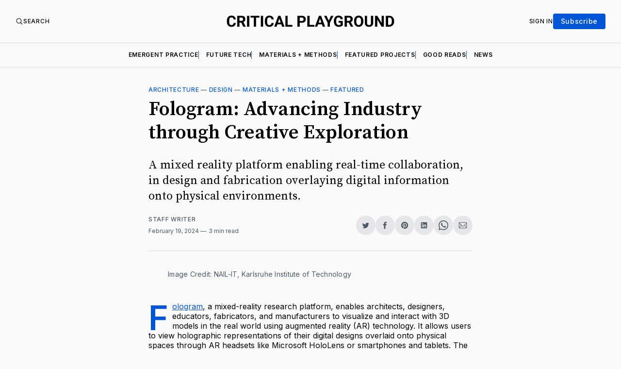

--- FILE ---
content_type: text/html; charset=utf-8
request_url: https://www.google.com/recaptcha/api2/aframe
body_size: 147
content:
<!DOCTYPE HTML><html><head><meta http-equiv="content-type" content="text/html; charset=UTF-8"></head><body><script nonce="qZRHhZTQritmaiwRIZFmCQ">/** Anti-fraud and anti-abuse applications only. See google.com/recaptcha */ try{var clients={'sodar':'https://pagead2.googlesyndication.com/pagead/sodar?'};window.addEventListener("message",function(a){try{if(a.source===window.parent){var b=JSON.parse(a.data);var c=clients[b['id']];if(c){var d=document.createElement('img');d.src=c+b['params']+'&rc='+(localStorage.getItem("rc::a")?sessionStorage.getItem("rc::b"):"");window.document.body.appendChild(d);sessionStorage.setItem("rc::e",parseInt(sessionStorage.getItem("rc::e")||0)+1);localStorage.setItem("rc::h",'1766004272769');}}}catch(b){}});window.parent.postMessage("_grecaptcha_ready", "*");}catch(b){}</script></body></html>